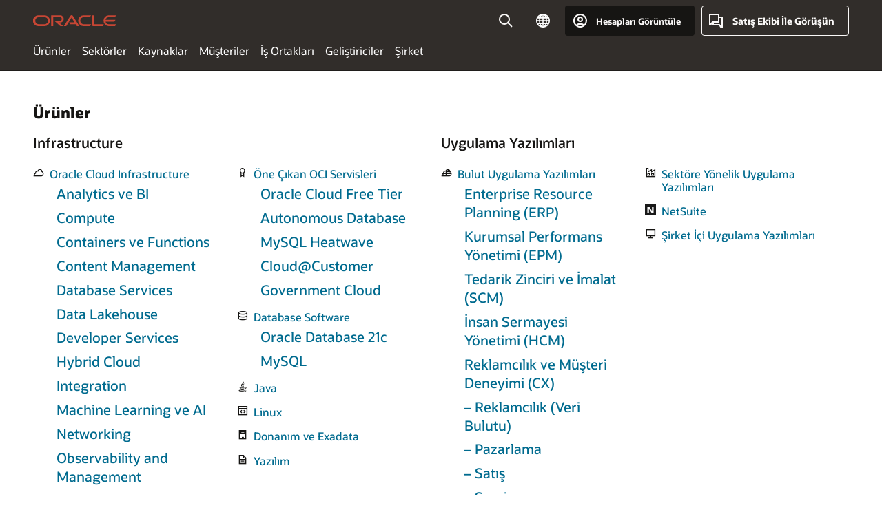

--- FILE ---
content_type: text/html; charset=UTF-8
request_url: https://www.oracle.com/tr/menu-content/universal.html
body_size: 21642
content:
<!DOCTYPE html>
<html lang="en-TR" class="no-js"><!-- start : Framework/Generic -->
<head>
<!-- Start Framework/Head -->
<title>Universal Global Navigation | Oracle Türkiye</title>
<meta name="Title" content="Universal Global Navigation | Oracle Türkiye">
<meta name="Description" content="">
<meta name="Keywords" content="Universal Global Navigation">
<!-- Container/Display Start -->
<!-- BEGIN: oWidget_C/_Raw-Text/Display -->
<link rel="dns-prefetch" href="https://dc.oracleinfinity.io" crossOrigin="anonymous" />
<link rel="dns-prefetch" href="https://oracle.112.2o7.net" crossOrigin="anonymous" />
<link rel="dns-prefetch" href="https://s.go-mpulse.net" crossOrigin="anonymous" />
<link rel="dns-prefetch" href="https://c.go-mpulse.net" crossOrigin="anonymous" />
<link rel="preconnect" href="https://tms.oracle.com/" crossOrigin="anonymous" />
<link rel="preconnect" href="https://tags.tiqcdn.com/" crossOrigin="anonymous" />
<link rel="preconnect" href="https://consent.trustarc.com" crossOrigin="anonymous" />
<link rel="preconnect" href="https://d.oracleinfinity.io" crossOrigin="anonymous" />
<link rel="preload" href="https://www.oracle.com/asset/web/fonts/oraclesansvf.woff2" as="font" crossOrigin="anonymous" type="font/woff2" />
<link rel="preload" href="https://www.oracle.com/asset/web/fonts/redwoodicons.woff2" as="font" crossorigin="anonymous" type="font/woff2">
<!-- END: oWidget_C/_Raw-Text/Display -->
<!-- Container/Display end -->
<!-- Container/Display Start -->
<!-- BEGIN: oWidget_C/_Raw-Text/Display -->
<!-- BEGIN CSS/JS -->
<style>
body{margin:0}
.f20w1 > section{opacity:0;filter:opacity(0%)}
.f20w1 > div{opacity:0;filter:opacity(0%)}
.f20w1 > nav{opacity:0;filter:opacity(0%)}
</style>
<script>
!function(){
var d=document.documentElement;d.className=d.className.replace(/no-js/,'js');
if(document.location.href.indexOf('betamode=') > -1) document.write('<script src="/asset/web/js/ocom-betamode.js"><\/script>');
}();
</script>
<link data-wscss href="/asset/web/css/redwood-base.css" rel="preload" as="style" onload="this.rel='stylesheet';" onerror="this.rel='stylesheet'">
<link data-wscss href="/asset/web/css/redwood-styles.css" rel="preload" as="style" onload="this.rel='stylesheet';" onerror="this.rel='stylesheet'">
<noscript>
<link href="/asset/web/css/redwood-base.css" rel="stylesheet">
<link href="/asset/web/css/redwood-styles.css" rel="stylesheet">
</noscript>
<link data-wsjs data-reqjq href="/asset/web/js/redwood-base.js" rel="preload" as="script">
<link data-wsjs data-reqjq href="/asset/web/js/redwood-lib.js" rel="preload" as="script">
<script data-wsjs src="/asset/web/js/jquery-min.js" async onload="$('head link[data-reqjq][rel=preload]').each(function(){var a = document.createElement('script');a.async=false;a.src=$(this).attr('href');this.parentNode.insertBefore(a, this);});$(function(){$('script[data-reqjq][data-src]').each(function(){this.async=true;this.src=$(this).data('src');});});"></script>
<!-- END CSS/JS -->
<!-- END: oWidget_C/_Raw-Text/Display -->
<!-- Container/Display end -->
<meta http-equiv="Content-Type" content="text/html; charset=utf-8">
<meta name="viewport" content="width=device-width, initial-scale=1">
<meta name="siteid" content="tr">
<meta name="countryid" content="TR">
<meta name="robots" content="noindex, nofollow">
<meta name="country" content="Turkiye">
<meta name="Language" content="en">
<meta name="Updated Date" content="2020-06-17T16:10:10Z">
<script type="text/javascript">
var pageData = pageData || {};
//page info
pageData.pageInfo = pageData.pageInfo || {};
pageData.pageInfo.language = "en";
pageData.pageInfo.country = "Turkiye";
pageData.pageInfo.pageTitle = "Universal Global Navigation";
pageData.pageInfo.description = "";
pageData.pageInfo.keywords = "Universal Global Navigation";
pageData.pageInfo.siteId = "tr";
pageData.pageInfo.countryId = "TR";
pageData.pageInfo.updatedDate = "2020-06-17T16:10:10Z";
</script>
<!-- start : ocom/common/global/components/seo-taxonomy-meta-data-->
<script type="text/javascript">
var pageData = pageData || {};
//taxonmy
pageData.taxonomy = pageData.taxonomy || {};
pageData.taxonomy.productServices = [];
pageData.taxonomy.industry = [];
pageData.taxonomy.region = [];
pageData.taxonomy.contentType = [];
pageData.taxonomy.buyersJourney = [];
pageData.taxonomy.revenue = [];
pageData.taxonomy.title = [];
pageData.taxonomy.audience = [];
pageData.taxonomy.persona = [];
</script>
<!-- end : ocom/common/global/components/seo-taxonomy-meta-data-->
<!-- start : ocom/common/global/components/social-media-meta-tags -->
<!-- end : ocom/common/global/components/social-media-meta-tags -->
<!-- start : ocom/common/global/components/seo-hreflang-meta-tags --><link rel="canonical" href="https://www.oracle.com/tr/menu-content/universal.html" />
<link rel="alternate" hreflang="pt-BR" href="https://www.oracle.com/br/menu-content/universal.html" />
<link rel="alternate" hreflang="zh-CN" href="https://www.oracle.com/cn/menu-content/universal.html" />
<link rel="alternate" hreflang="de-DE" href="https://www.oracle.com/de/menu-content/universal.html" />
<link rel="alternate" hreflang="fr-FR" href="https://www.oracle.com/fr/menu-content/universal.html" />
<link rel="alternate" hreflang="en-IN" href="https://www.oracle.com/in/menu-content/universal.html" />
<link rel="alternate" hreflang="ja-JP" href="https://www.oracle.com/jp/menu-content/universal.html" />
<link rel="alternate" hreflang="en-GB" href="https://www.oracle.com/uk/menu-content/universal.html" />
<link rel="alternate" hreflang="en-AE" href="https://www.oracle.com/ae/menu-content/universal.html" />
<link rel="alternate" hreflang="ar-AE" href="https://www.oracle.com/ae-ar/menu-content/universal.html" />
<link rel="alternate" hreflang="es-AR" href="https://www.oracle.com/latam/menu-content/universal.html"/>
<link rel="alternate" hreflang="en-AU" href="https://www.oracle.com/au/menu-content/universal.html" />
<link rel="alternate" hreflang="en-CA" href="https://www.oracle.com/ca-en/menu-content/universal.html" />
<link rel="alternate" hreflang="fr-CA" href="https://www.oracle.com/ca-fr/menu-content/universal.html" />
<link rel="alternate" hreflang="de-CH" href="https://www.oracle.com/de/menu-content/universal.html"/>
<link rel="alternate" hreflang="fr-CH" href="https://www.oracle.com/fr/menu-content/universal.html"/>
<link rel="alternate" hreflang="es-CL" href="https://www.oracle.com/latam/menu-content/universal.html"/>
<link rel="alternate" hreflang="es-CO" href="https://www.oracle.com/latam/menu-content/universal.html"/>
<link rel="alternate" hreflang="es-ES" href="https://www.oracle.com/es/menu-content/universal.html" />
<link rel="alternate" hreflang="en-HK" href="https://www.oracle.com/apac/menu-content/universal.html"/>
<link rel="alternate" hreflang="it-IT" href="https://www.oracle.com/it/menu-content/universal.html" />
<link rel="alternate" hreflang="ko-KR" href="https://www.oracle.com/kr/menu-content/universal.html" />
<link rel="alternate" hreflang="es-MX" href="https://www.oracle.com/latam/menu-content/universal.html"/>
<link rel="alternate" hreflang="nl-NL" href="https://www.oracle.com/nl/menu-content/universal.html" />
<link rel="alternate" hreflang="en-SA" href="https://www.oracle.com/sa/menu-content/universal.html" />
<link rel="alternate" hreflang="ar-SA" href="https://www.oracle.com/sa-ar/menu-content/universal.html" />
<link rel="alternate" hreflang="en-SG" href="https://www.oracle.com/asean/menu-content/universal.html"/>
<link rel="alternate" hreflang="zh-TW" href="https://www.oracle.com/tw/menu-content/universal.html" />
<link rel="alternate" hreflang="cs-CZ" href="https://www.oracle.com/europe/menu-content/universal.html"/>
<link rel="alternate" hreflang="en-ID" href="https://www.oracle.com/asean/menu-content/universal.html"/>
<link rel="alternate" hreflang="en-IE" href="https://www.oracle.com/europe/menu-content/universal.html"/>
<link rel="alternate" hreflang="he-IL" href="https://www.oracle.com/il/menu-content/universal.html" />
<link rel="alternate" hreflang="en-IL" href="https://www.oracle.com/il-en/menu-content/universal.html" />
<link rel="alternate" hreflang="en-MY" href="https://www.oracle.com/asean/menu-content/universal.html"/>
<link rel="alternate" hreflang="es-PE" href="https://www.oracle.com/latam/menu-content/universal.html"/>
<link rel="alternate" hreflang="en-PH" href="https://www.oracle.com/asean/menu-content/universal.html"/>
<link rel="alternate" hreflang="pl-PL" href="https://www.oracle.com/pl/menu-content/universal.html" />
<link rel="alternate" hreflang="pt-PT" href="https://www.oracle.com/europe/menu-content/universal.html"/>
<link rel="alternate" hreflang="ro-RO" href="https://www.oracle.com/europe/menu-content/universal.html"/>
<link rel="alternate" hreflang="sv-SE" href="https://www.oracle.com/se/menu-content/universal.html" />
<link rel="alternate" hreflang="tr-TR" href="https://www.oracle.com/tr/menu-content/universal.html" />
<link rel="alternate" hreflang="en-ZA" href="https://www.oracle.com/africa/menu-content/universal.html"/>
<link rel="alternate" hreflang="de-AT" href="https://www.oracle.com/de/menu-content/universal.html"/>
<link rel="alternate" hreflang="en-BA" href="https://www.oracle.com/europe/menu-content/universal.html"/>
<link rel="alternate" hreflang="en-BD" href="https://www.oracle.com/apac/menu-content/universal.html"/>
<link rel="alternate" hreflang="en-BE" href="https://www.oracle.com/europe/menu-content/universal.html"/>
<link rel="alternate" hreflang="bg-BG" href="https://www.oracle.com/europe/menu-content/universal.html"/>
<link rel="alternate" hreflang="en-BH" href="https://www.oracle.com/middleeast/menu-content/universal.html"/>
<link rel="alternate" hreflang="ar-BH" href="https://www.oracle.com/middleeast-ar/menu-content/universal.html"/>
<link rel="alternate" hreflang="en-BZ" href="https://www.oracle.com/bz/menu-content/universal.html" />
<link rel="alternate" hreflang="es-CR" href="https://www.oracle.com/latam/menu-content/universal.html"/>
<link rel="alternate" hreflang="en-CY" href="https://www.oracle.com/europe/menu-content/universal.html"/>
<link rel="alternate" hreflang="da-DK" href="https://www.oracle.com/europe/menu-content/universal.html"/>
<link rel="alternate" hreflang="fr-DZ" href="https://www.oracle.com/africa-fr/menu-content/universal.html"/>
<link rel="alternate" hreflang="en-EE" href="https://www.oracle.com/europe/menu-content/universal.html"/>
<link rel="alternate" hreflang="en-EG" href="https://www.oracle.com/middleeast/menu-content/universal.html"/>
<link rel="alternate" hreflang="ar-EG" href="https://www.oracle.com/middleeast-ar/menu-content/universal.html"/>
<link rel="alternate" hreflang="fi-FI" href="https://www.oracle.com/europe/menu-content/universal.html"/>
<link rel="alternate" hreflang="en-GH" href="https://www.oracle.com/africa/menu-content/universal.html"/>
<link rel="alternate" hreflang="el-GR" href="https://www.oracle.com/europe/menu-content/universal.html"/>
<link rel="alternate" hreflang="hr-HR" href="https://www.oracle.com/europe/menu-content/universal.html"/>
<link rel="alternate" hreflang="hu-HU" href="https://www.oracle.com/europe/menu-content/universal.html"/>
<link rel="alternate" hreflang="en-JO" href="https://www.oracle.com/middleeast/menu-content/universal.html"/>
<link rel="alternate" hreflang="ar-JO" href="https://www.oracle.com/middleeast-ar/menu-content/universal.html"/>
<link rel="alternate" hreflang="en-KE" href="https://www.oracle.com/africa/menu-content/universal.html"/>
<link rel="alternate" hreflang="en-KW" href="https://www.oracle.com/middleeast/menu-content/universal.html"/>
<link rel="alternate" hreflang="ar-KW" href="https://www.oracle.com/middleeast-ar/menu-content/universal.html"/>
<link rel="alternate" hreflang="en-LK" href="https://www.oracle.com/apac/menu-content/universal.html"/>
<link rel="alternate" hreflang="en-LU" href="https://www.oracle.com/europe/menu-content/universal.html"/>
<link rel="alternate" hreflang="lv-LV" href="https://www.oracle.com/europe/menu-content/universal.html"/>
<link rel="alternate" hreflang="fr-MA" href="https://www.oracle.com/africa-fr/menu-content/universal.html"/>
<link rel="alternate" hreflang="en-NG" href="https://www.oracle.com/africa/menu-content/universal.html"/>
<link rel="alternate" hreflang="no-NO" href="https://www.oracle.com/europe/menu-content/universal.html"/>
<link rel="alternate" hreflang="en-NZ" href="https://www.oracle.com/nz/menu-content/universal.html" />
<link rel="alternate" hreflang="en-QA" href="https://www.oracle.com/middleeast/menu-content/universal.html"/>
<link rel="alternate" hreflang="ar-QA" href="https://www.oracle.com/middleeast-ar/menu-content/universal.html"/>
<link rel="alternate" hreflang="sr-RS" href="https://www.oracle.com/europe/menu-content/universal.html"/>
<link rel="alternate" hreflang="sl-SI" href="https://www.oracle.com/europe/menu-content/universal.html"/>
<link rel="alternate" hreflang="sk-SK" href="https://www.oracle.com/europe/menu-content/universal.html"/>
<link rel="alternate" hreflang="fr-SN" href="https://www.oracle.com/africa-fr/menu-content/universal.html"/>
<link rel="alternate" hreflang="en-TH" href="https://www.oracle.com/asean/menu-content/universal.html"/>
<link rel="alternate" hreflang="uk-UA" href="https://www.oracle.com/ua/menu-content/universal.html" />
<link rel="alternate" hreflang="es-UY" href="https://www.oracle.com/latam/menu-content/universal.html"/>
<link rel="alternate" hreflang="en-VN" href="https://www.oracle.com/asean/menu-content/universal.html"/>
<link rel="alternate" hreflang="lt-LT" href="https://www.oracle.com/lt/menu-content/universal.html" />
<meta name="altpages" content="br,cn,de,fr,in,jp,uk,ae,ae-ar,ar,au,ca-en,ca-fr,ch-de,ch-fr,cl,co,es,hk,it,kr,mx,nl,sa,sa-ar,sg,tw,cz,id,ie,il,il-en,my,pe,ph,pl,pt,ro,se,tr,za,at,ba,bd,be,bg,bh,bh-ar,bz,cr,cy,dk,dz,ee,eg,eg-ar,fi,gh,gr,hr,hu,jo,jo-ar,ke,kw,kw-ar,lk,lu,lv,ma,ng,no,nz,qa,qa-ar,rs,si,sk,sn,th,ua,uy,vn,lt">
<script type="text/javascript">
var pageData = pageData || {};
//page info
pageData.pageInfo = pageData.pageInfo || {};
pageData.pageInfo.altPages = "br,cn,de,fr,in,jp,uk,ae,ae-ar,ar,au,ca-en,ca-fr,ch-de,ch-fr,cl,co,es,hk,it,kr,mx,nl,sa,sa-ar,sg,tw,cz,id,ie,il,il-en,my,pe,ph,pl,pt,ro,se,tr,za,at,ba,bd,be,bg,bh,bh-ar,bz,cr,cy,dk,dz,ee,eg,eg-ar,fi,gh,gr,hr,hu,jo,jo-ar,ke,kw,kw-ar,lk,lu,lv,ma,ng,no,nz,qa,qa-ar,rs,si,sk,sn,th,ua,uy,vn,lt";
</script>
<!-- end : ocom/common/global/components/seo-hreflang-meta-tags -->
<!-- Container/Display Start -->
<!-- BEGIN: oWidget_C/_Raw-Text/Display -->
<!-- www-us HeadAdminContainer -->
<link rel="icon" href="https://www.oracle.com/asset/web/favicons/favicon-32.png" sizes="32x32">
<link rel="icon" href="https://www.oracle.com/asset/web/favicons/favicon-128.png" sizes="128x128">
<link rel="icon" href="https://www.oracle.com/asset/web/favicons/favicon-192.png" sizes="192x192">
<link rel="apple-touch-icon" href="https://www.oracle.com/asset/web/favicons/favicon-120.png" sizes="120x120">
<link rel="apple-touch-icon" href="https://www.oracle.com/asset/web/favicons/favicon-152.png" sizes="152x152">
<link rel="apple-touch-icon" href="https://www.oracle.com/asset/web/favicons/favicon-180.png" sizes="180x180">
<meta name="msapplication-TileColor" content="#fcfbfa"/>
<meta name="msapplication-square70x70logo" content="favicon-128.png"/>
<meta name="msapplication-square150x150logo" content="favicon-270.png"/>
<meta name="msapplication-TileImage" content="favicon-270.png"/>
<meta name="msapplication-config" content="none"/>
<meta name="referrer" content="no-referrer-when-downgrade"/>
<style>
#oReactiveChatContainer1 { display:none;}
</style>
<!--Tealium embed code Start -->
<script src="https://tms.oracle.com/main/prod/utag.sync.js"></script>
<!-- Loading script asynchronously -->
<script type="text/javascript">
(function(a,b,c,d){
if(location.href.indexOf("tealium=dev") == -1) {
a='https://tms.oracle.com/main/prod/utag.js';
} else {
a='https://tms.oracle.com/main/dev/utag.js';
}
b=document;c='script';d=b.createElement(c);d.src=a;d.type='text/java'+c;d.async=true;
a=b.getElementsByTagName(c)[0];a.parentNode.insertBefore(d,a);
})();
</script>
<!--Tealium embed code End-->
<!-- END: oWidget_C/_Raw-Text/Display -->
<!-- Container/Display end -->
<!-- End Framework/Head -->

<script>(window.BOOMR_mq=window.BOOMR_mq||[]).push(["addVar",{"rua.upush":"false","rua.cpush":"false","rua.upre":"false","rua.cpre":"false","rua.uprl":"false","rua.cprl":"false","rua.cprf":"false","rua.trans":"SJ-5403ee65-b2a6-4ded-9ea1-cebf6f77a53a","rua.cook":"false","rua.ims":"false","rua.ufprl":"false","rua.cfprl":"true","rua.isuxp":"false","rua.texp":"norulematch","rua.ceh":"false","rua.ueh":"false","rua.ieh.st":"0"}]);</script>
                              <script>!function(e){var n="https://s.go-mpulse.net/boomerang/";if("False"=="True")e.BOOMR_config=e.BOOMR_config||{},e.BOOMR_config.PageParams=e.BOOMR_config.PageParams||{},e.BOOMR_config.PageParams.pci=!0,n="https://s2.go-mpulse.net/boomerang/";if(window.BOOMR_API_key="DXNLE-YBWWY-AR74T-WMD99-77VRA",function(){function e(){if(!o){var e=document.createElement("script");e.id="boomr-scr-as",e.src=window.BOOMR.url,e.async=!0,i.parentNode.appendChild(e),o=!0}}function t(e){o=!0;var n,t,a,r,d=document,O=window;if(window.BOOMR.snippetMethod=e?"if":"i",t=function(e,n){var t=d.createElement("script");t.id=n||"boomr-if-as",t.src=window.BOOMR.url,BOOMR_lstart=(new Date).getTime(),e=e||d.body,e.appendChild(t)},!window.addEventListener&&window.attachEvent&&navigator.userAgent.match(/MSIE [67]\./))return window.BOOMR.snippetMethod="s",void t(i.parentNode,"boomr-async");a=document.createElement("IFRAME"),a.src="about:blank",a.title="",a.role="presentation",a.loading="eager",r=(a.frameElement||a).style,r.width=0,r.height=0,r.border=0,r.display="none",i.parentNode.appendChild(a);try{O=a.contentWindow,d=O.document.open()}catch(_){n=document.domain,a.src="javascript:var d=document.open();d.domain='"+n+"';void(0);",O=a.contentWindow,d=O.document.open()}if(n)d._boomrl=function(){this.domain=n,t()},d.write("<bo"+"dy onload='document._boomrl();'>");else if(O._boomrl=function(){t()},O.addEventListener)O.addEventListener("load",O._boomrl,!1);else if(O.attachEvent)O.attachEvent("onload",O._boomrl);d.close()}function a(e){window.BOOMR_onload=e&&e.timeStamp||(new Date).getTime()}if(!window.BOOMR||!window.BOOMR.version&&!window.BOOMR.snippetExecuted){window.BOOMR=window.BOOMR||{},window.BOOMR.snippetStart=(new Date).getTime(),window.BOOMR.snippetExecuted=!0,window.BOOMR.snippetVersion=12,window.BOOMR.url=n+"DXNLE-YBWWY-AR74T-WMD99-77VRA";var i=document.currentScript||document.getElementsByTagName("script")[0],o=!1,r=document.createElement("link");if(r.relList&&"function"==typeof r.relList.supports&&r.relList.supports("preload")&&"as"in r)window.BOOMR.snippetMethod="p",r.href=window.BOOMR.url,r.rel="preload",r.as="script",r.addEventListener("load",e),r.addEventListener("error",function(){t(!0)}),setTimeout(function(){if(!o)t(!0)},3e3),BOOMR_lstart=(new Date).getTime(),i.parentNode.appendChild(r);else t(!1);if(window.addEventListener)window.addEventListener("load",a,!1);else if(window.attachEvent)window.attachEvent("onload",a)}}(),"".length>0)if(e&&"performance"in e&&e.performance&&"function"==typeof e.performance.setResourceTimingBufferSize)e.performance.setResourceTimingBufferSize();!function(){if(BOOMR=e.BOOMR||{},BOOMR.plugins=BOOMR.plugins||{},!BOOMR.plugins.AK){var n="true"=="true"?1:0,t="",a="aokqisqxgyvem2mbhiga-f-7a2d76e38-clientnsv4-s.akamaihd.net",i="false"=="true"?2:1,o={"ak.v":"39","ak.cp":"82485","ak.ai":parseInt("604074",10),"ak.ol":"0","ak.cr":9,"ak.ipv":4,"ak.proto":"h2","ak.rid":"c4c4011","ak.r":47369,"ak.a2":n,"ak.m":"dscx","ak.n":"essl","ak.bpcip":"3.149.4.0","ak.cport":39206,"ak.gh":"23.208.24.103","ak.quicv":"","ak.tlsv":"tls1.3","ak.0rtt":"","ak.0rtt.ed":"","ak.csrc":"-","ak.acc":"","ak.t":"1770076684","ak.ak":"hOBiQwZUYzCg5VSAfCLimQ==/ESKdLxTeUpinjnC8I6NtyrWMG54UOeWMGR5Gc4wdgo/c4/RWDeaLDCcl4kKntG74YYFV4e3jdIOllFc/EPZ06zI4+j4T9Dvx3IrkQ8B4A5mN4Lv4w3tSZEAp6xqqH5QeQqa5YhDoh/R8va/GNVDi+6CIxV0E9Gzn3FNXo9h079XNoOuZL+St6yjUH0L7Bg02QT0v7RtGK5Wh0Tk4BEW7oC3Z160rx1iA3y2pAMGjdANC2llVRMtaMMtmXHbJS8Ni6nuy2HbO5Q54nCKaDGNmLwJ6Ph3UWycoVblh0VRiks9S/FF+LHz961zsQlNfP2B0PQje4O55hAzS+qlS84vyFgQZFtGWfOJNedZUoeMfHA7jCiCDEsRfN4bKCLgfkVPg6LU/3i/MAyVE3BvavEbtIEAZXF5Vfo1u7N4VJVuz2U=","ak.pv":"517","ak.dpoabenc":"","ak.tf":i};if(""!==t)o["ak.ruds"]=t;var r={i:!1,av:function(n){var t="http.initiator";if(n&&(!n[t]||"spa_hard"===n[t]))o["ak.feo"]=void 0!==e.aFeoApplied?1:0,BOOMR.addVar(o)},rv:function(){var e=["ak.bpcip","ak.cport","ak.cr","ak.csrc","ak.gh","ak.ipv","ak.m","ak.n","ak.ol","ak.proto","ak.quicv","ak.tlsv","ak.0rtt","ak.0rtt.ed","ak.r","ak.acc","ak.t","ak.tf"];BOOMR.removeVar(e)}};BOOMR.plugins.AK={akVars:o,akDNSPreFetchDomain:a,init:function(){if(!r.i){var e=BOOMR.subscribe;e("before_beacon",r.av,null,null),e("onbeacon",r.rv,null,null),r.i=!0}return this},is_complete:function(){return!0}}}}()}(window);</script></head>
<body class="f20 f20v0">
<!-- Container/Display Start -->
<!-- BEGIN: oWidget_C/_Raw-Text/Display -->
<!-- www-us StartBodyAdminContainer -->
<!-- END: oWidget_C/_Raw-Text/Display -->
<!-- Container/Display end -->
<div class="f20w1">
<!-- Dispatcher:null -->
<!-- BEGIN: oWidget_C/_Raw-Text/Display -->
<!-- U30v3 -->
<style>
#u30{opacity:1 !important;filter:opacity(100%) !important;position:sticky;top:0}
.u30v3{background:#3a3632;height:50px;overflow:hidden;border-top:5px solid #3a3632;border-bottom:5px solid #3a3632}
#u30nav,#u30tools{visibility:hidden}
.u30v3 #u30logo {width:121px;height: 44px;display: inline-flex;justify-content: flex-start;}
#u30:not(.u30mobile) .u30-oicn-mobile,#u30.u30mobile .u30-oicn{display:none}
#u30logo svg{height:auto;align-self:center}
.u30brand{height:50px;display:flex;flex-direction:column;justify-content:center;align-items:flex-start;max-width:1344px;padding:0 48px;margin:0 auto}
.u30brandw1{display:flex;flex-direction:row;color:#fff;text-decoration:none;align-items:center}
@media (max-width:1024px){.u30brand{padding:0 24px}}
#u30skip2,#u30skip2content{transform:translateY(-100%);position:fixed}
.rtl #u30{direction:rtl}
</style>
<section id="u30" class="u30 u30v3 pause searchv2" data-trackas="header">
<div id="u30skip2" aria-expanded="false" tabindex="-1">
<ul>
<li><a id="u30acc" href="/tr/corporate/accessibility/">Erişilebilirlik politikamızı görüntülemek için tıklayın</a></li>
<li><a id="u30skip2c" href="#maincontent">İçeriğe atla</a></li>
</ul>
</div>
<div class="u30w1 cwidth" id="u30w1">
<div id="u30brand" class="u30brand">
<div class="u30brandw1">
<a id="u30btitle" href="/tr/index.html" data-lbl="logo" aria-label="Home">
<div id="u30logo">
<svg class="u30-oicn-mobile" xmlns="http://www.w3.org/2000/svg" width="32" height="21" viewBox="0 0 32 21"><path fill="#C74634" d="M9.9,20.1c-5.5,0-9.9-4.4-9.9-9.9c0-5.5,4.4-9.9,9.9-9.9h11.6c5.5,0,9.9,4.4,9.9,9.9c0,5.5-4.4,9.9-9.9,9.9H9.9 M21.2,16.6c3.6,0,6.4-2.9,6.4-6.4c0-3.6-2.9-6.4-6.4-6.4h-11c-3.6,0-6.4,2.9-6.4,6.4s2.9,6.4,6.4,6.4H21.2"/></svg>
<svg class="u30-oicn" xmlns="http://www.w3.org/2000/svg"  width="231" height="30" viewBox="0 0 231 30" preserveAspectRatio="xMinYMid"><path fill="#C74634" d="M99.61,19.52h15.24l-8.05-13L92,30H85.27l18-28.17a4.29,4.29,0,0,1,7-.05L128.32,30h-6.73l-3.17-5.25H103l-3.36-5.23m69.93,5.23V0.28h-5.72V27.16a2.76,2.76,0,0,0,.85,2,2.89,2.89,0,0,0,2.08.87h26l3.39-5.25H169.54M75,20.38A10,10,0,0,0,75,.28H50V30h5.71V5.54H74.65a4.81,4.81,0,0,1,0,9.62H58.54L75.6,30h8.29L72.43,20.38H75M14.88,30H32.15a14.86,14.86,0,0,0,0-29.71H14.88a14.86,14.86,0,1,0,0,29.71m16.88-5.23H15.26a9.62,9.62,0,0,1,0-19.23h16.5a9.62,9.62,0,1,1,0,19.23M140.25,30h17.63l3.34-5.23H140.64a9.62,9.62,0,1,1,0-19.23h16.75l3.38-5.25H140.25a14.86,14.86,0,1,0,0,29.71m69.87-5.23a9.62,9.62,0,0,1-9.26-7h24.42l3.36-5.24H200.86a9.61,9.61,0,0,1,9.26-7h16.76l3.35-5.25h-20.5a14.86,14.86,0,0,0,0,29.71h17.63l3.35-5.23h-20.6" transform="translate(-0.02 0)" /></svg>
</div>
</a>
</div>
</div>
<div id="u30nav" class="u30nav" data-closetxt="Menüyü Kapat" data-trackas="menu">
<nav id="u30navw1" aria-label="Ana">
<button data-lbl="products" data-navtarget="products" aria-controls="products" aria-expanded="false" class="u30navitem">Ürünler</button>
<button data-lbl="industries" data-navtarget="industries" aria-controls="industries" aria-expanded="false" class="u30navitem">Sektörler</button>
<button data-lbl="resources" data-navtarget="resources" aria-controls="resources" aria-expanded="false" class="u30navitem">Kaynaklar</button>
<button data-lbl="customers" data-navtarget="customers" aria-controls="customers" aria-expanded="false" class="u30navitem">Müşteriler</button>
<button data-lbl="partners" data-navtarget="partners" aria-controls="partners" aria-expanded="false" class="u30navitem">İş Ortakları</button>
<button data-lbl="developers" data-navtarget="developers" aria-controls="developers" aria-expanded="false" class="u30navitem">Geliştiriciler</button>
<button data-lbl="company" data-navtarget="company" aria-controls="company" aria-expanded="false" class="u30navitem">Şirket</button>
</nav>
</div>
<div id="u30tools" class="u30tools">
<div id="u30search">
<div id="u30searchw1">
<div id="u30searchw2">
<form name="u30searchForm" id="u30searchForm" data-contentpaths="/content/Web/Shared/Auto-Suggest Panel Event" method="get" action="https://search.oracle.com/tr/results">
<div class="u30s1">
<button id="u30closesearch" aria-label="Aramayı Kapat" type="button">
<span>Aramayı Kapat</span>
<svg width="9" height="14" viewBox="0 0 9 14" fill="none" xmlns="http://www.w3.org/2000/svg"><path d="M8 13L2 7L8 1" stroke="#161513" stroke-width="2"/></svg>
</button>
<span class="u30input">
<div class="u30inputw1">
<input id="u30input" name="q" value="" type="text" placeholder="Ara" autocomplete="off" aria-autocomplete="both" aria-label="Oracle.com'da Ara" role="combobox" aria-expanded="false" aria-haspopup="listbox" aria-controls="u30searchw3">
</div>
<input type="hidden" name="size" value="10">
<input type="hidden" name="page" value="1">
<input type="hidden" name="tab" value="all">
<span id="u30searchw3title" class="u30visually-hidden">Oracle.com'da Ara</span>
<div id="u30searchw3" data-pagestitle="ÖNERİLEN BAĞLANTILAR" data-autosuggesttitle="ÖNERİLEN ARAMALAR" data-allresultstxt="Tüm sonuçlar:" data-allsearchpath="https://search.oracle.com/tr/results?q=u30searchterm&size=10&page=1&tab=all" role="listbox" aria-labelledby="u30searchw3title">
<ul id="u30quicklinks" class="autocomplete-items" role="group" aria-labelledby="u30quicklinks-title">
<li role="presentation" class="u30auto-title" id="u30quicklinks-title">HIZLI BAĞLANTILAR</li>
<li role="option"><a href="/tr/cloud/" data-lbl="quick-links:oci">Oracle Cloud Infrastructure</a></li>
<li role="option"><a href="/tr/applications/" data-lbl="quick-links:applications">Oracle Fusion Cloud Applications</a></li>
<li role="option"><a href="/tr/database/technologies/" data-lbl="quick-links:database">Oracle Database</a></li>
<li role="option"><a href="/tr/java/technologies/downloads/" data-lbl="quick-links:download-java">Java İndirin</a></li>
<li role="option"><a href="/tr/careers/" data-lbl="quick-links:careers">Oracle'da Kariyer</a></li>
</ul>
</div>
<span class="u30submit">
<input class="u30searchbttn" type="submit" value="Aramayı Gönder">
</span>
<button id="u30clear" type="reset" aria-label="Clear Search">
<svg width="20" height="20" viewBox="0 0 20 20" aria-hidden="true" fill="none" xmlns="http://www.w3.org/2000/svg"><path d="M7 7L13 13M7 13L13 7M19 10C19 14.9706 14.9706 19 10 19C5.02944 19 1 14.9706 1 10C1 5.02944 5.02944 1 10 1C14.9706 1 19 5.02944 19 10Z" stroke="#161513" stroke-width="2"/></svg>
</button>
</span>
</div>
</form>
<div id="u30announce" data-alerttxt="öneriler bulundu gezinmek için yukarı ve aşağı okları kullanın" class="u30visually-hidden" aria-live="polite"></div>
</div>
</div>
<button class="u30searchBtn" id="u30searchBtn" type="button" aria-label="Arama Alanını Aç" aria-expanded="false">
<span>Ara</span>
<svg xmlns="http://www.w3.org/2000/svg" viewBox="0 0 24 24" width="24" height="24"><path d="M15,15l6,6M17,10a7,7,0,1,1-7-7A7,7,0,0,1,17,10Z"/></svg>
</button>
</div>
<!-- ACS -->
<span id="ac-flag">
<a class="flag-focus" href="/tr/countries-list.html#countries" data-ajax="true" rel="lightbox" role="button">
<span class="sr-only">Country</span>
<img class="flag-image" src="" alt=""/>
<svg class="default-globe" alt="Country" width="20" height="20" viewBox="0 0 20 20" fill="none" xmlns="http://www.w3.org/2000/svg" xmlns:xlink="http://www.w3.org/1999/xlink">
<rect width="20" height="20" fill="url(#pattern0)"/>
<defs>
<pattern id="pattern0" patternContentUnits="objectBoundingBox" width="1" height="1">
<use xlink:href="#image0_1_1830" transform="translate(-0.166667 -0.166667) scale(0.0138889)"/>
</pattern>
<image alt="" id="image0_1_1830" width="96" height="96" xlink:href="[data-uri]"/>
</defs>
</svg>
</a>
</span>
<!-- ACS -->
<div id="u30-profile" class="u30-profile">
<button id="u30-flyout" data-lbl="sign-in-account" aria-expanded="false">
<svg xmlns="http://www.w3.org/2000/svg" viewBox="0 0 24 24" width="24" height="24"><path d="M17,19.51A3,3,0,0,0,14,17H10a3,3,0,0,0-3,2.51m9.92,0a9,9,0,1,0-9.92,0m9.92,0a9,9,0,0,1-9.92,0M15,10a3,3,0,1,1-3-3A3,3,0,0,1,15,10Z"/></svg>
<span class="acttxt">Hesapları Görüntüle</span>
</button>
<div id="u30-profilew1">
<button id="u30actbck" aria-label="Hesap açılır arayüzünü kapat"><span class="u30actbcktxt">Geri</span></button>
<div class="u30-profilew2">
<span class="u30acttitle">Bulut Hesabı</span>
<a href="/tr/cloud/sign-in.html" class="u30darkcta u30cloudbg" data-lbl="sign-in-to-cloud">Bulutta Oturum Aç</a>
<a href="/tr/cloud/free/" class="u30lightcta" data-lbl="try-free-cloud-trial">Ücretsiz Cloud Tier için Kaydolun</a>
</div>
<span class="u30acttitle">Oracle Hesabı</span>
<ul class="u30l-out">
<li><a href="https://www.oracle.com/webapps/redirect/signon?nexturl=" data-lbl="profile:sign-in-account" class="u30darkcta">Oturum Aç</a></li>
<li><a href="https://profile.oracle.com/myprofile/account/create-account.jspx" data-lbl="profile:create-account" class="u30lightcta">Hesap Oluştur</a></li>
</ul>
<ul class="u30l-in">
<li><a href="/tr/corporate/contact/help.html" data-lbl="help">Yardım</a></li>
<li><a href="javascript:sso_sign_out();" id="u30pfile-sout" data-lbl="signout">Oturumu Kapat</a></li>
</ul>
</div>
</div>
<div class="u30-contact">
<a href="/tr/corporate/contact/" data-lbl="contact-us" title="Satış Ekibi İle Görüşün"><span>Satış Ekibi İle Görüşün</span></a>
</div>
<a href="/tr/global-menu-v2/" id="u30ham" role="button" aria-expanded="false" aria-haspopup="true" aria-controls="u30navw1">
<svg xmlns="http://www.w3.org/2000/svg" width="24" height="24" viewBox="0 0 24 24">
<title>Menü</title>
<path d="M16,4 L2,4" class="p1"></path>
<path d="M2,12 L22,12" class="p2"></path>
<path d="M2,20 L16,20" class="p3"></path>
<path d="M0,12 L24,12" class="p4"></path>
<path d="M0,12 L24,12" class="p5"></path>
</svg>
<span>Menü</span>
</a>
</div>
</div>
<script>
var u30min = [722,352,0,0];
var u30brsz = new ResizeObserver(u30 => {
document.getElementById("u30").classList.remove("u30mobile","u30tablet","u30notitle");
let u30b = document.getElementById("u30brand").offsetWidth,
u30t = document.getElementById("u30tools").offsetWidth ;
u30v = document.getElementById("u30navw1");
u30w = document.getElementById("u30w1").offsetWidth - 48;
if((u30b + u30t) > u30min[0]){
u30min[2] = ((u30b + u30t) > 974) ? u30b + u30t + 96 : u30b + u30t + 48;
}else{
u30min[2] = u30min[0];
}
u30min[3] = ((u30b + 112) > u30min[1]) ? u30min[3] = u30b + 112 : u30min[3] = u30min[1];
u30v.classList.add("u30navchk");
u30min[2] = (u30v.lastElementChild.getBoundingClientRect().right > u30min[2]) ? Math.ceil(u30v.lastElementChild.getBoundingClientRect().right) : u30min[2];
u30v.classList.remove("u30navchk");
if(u30w <= u30min[3]){
document.getElementById("u30").classList.add("u30notitle");
}
if(u30w <= u30min[2]){
document.getElementById("u30").classList.add("u30mobile");
}
});
var u30wrsz = new ResizeObserver(u30 => {
let u30n = document.getElementById("u30navw1").getBoundingClientRect().height,
u30h = u30[0].contentRect.height;
let u30c = document.getElementById("u30").classList,
u30w = document.getElementById("u30w1").offsetWidth - 48,
u30m = "u30mobile",
u30t = "u30tablet";
if(u30c.contains("navexpand") && u30c.contains(u30m) && u30w > u30min[2]){
if(!document.querySelector("button.u30navitem.active")){
document.getElementById("u30ham").click();
}
u30c.remove(u30m);
if(document.getElementById("u30").getBoundingClientRect().height > 80){
u30c.add(u30t);
}else{
u30c.remove(u30t);
}
}else if(u30w <= u30min[2]){
if(getComputedStyle(document.getElementById("u30tools")).visibility != "hidden"){
u30c.add(u30m);
u30c.remove(u30t);
}
}else if(u30n < 30 && u30h > 80){
u30c.add(u30t);
u30c.remove(u30m);
}else if(u30n > 30){
u30c.add(u30m);
u30c.remove(u30t);
}else if(u30n < 30 && u30h <= 80){
u30c.remove(u30m);
if(document.getElementById("u30").getBoundingClientRect().height > 80){
u30c.add(u30t);
}else{
u30c.remove(u30t);
}
}
});
u30brsz.observe(document.getElementById("u30btitle"));
u30wrsz.observe(document.getElementById("u30"));
</script>
</section>
<!-- /U30v3 -->
<!-- END: oWidget_C/_Raw-Text/Display -->
<!-- Dispatcher:null -->
<!-- BEGIN: oWidget_C/_Raw-Text/Display -->
<!-- U28v3 -->
<div class="u28v3 u28smap cpad">
<div class="cwidth">
<!-- END: oWidget_C/_Raw-Text/Display -->
<!-- Dispatcher:null -->
<!-- BEGIN: oWidget_C/_Raw-Text/Display -->
<!-- U28v2 -->
<div class="u28nav-r2">
<!--Products-->
<h2 class="rw-ptitle">Ürünler</h2>
<div class="u28navw2 u28twoclm u28clm" data-type="products">
<div class="u28twoclm u28clm u28clmdiv">
<div class="u28t1">
<h2>Infrastructure</h2>
</div>
<div>
<ul>
<li>
<h3 class="icn-cloud"><a href="/tr/cloud/" data-lbl="o-products-menu-infra/oci-cloud">Oracle Cloud Infrastructure</a></h3>
<ul>
<li><a href="/tr/business-analytics/" data-lbl="o-products-menu-infra/oci-bus-analyt">Analytics ve BI</a></li>
<li><a href="/tr/cloud/compute/" data-lbl="o-products-menu-infra/oci-cloud-compute">Compute</a></li>
<li><a href="/tr/cloud-native/" data-lbl="o-products-menu-infra/oci-containers-functions">Containers ve Functions</a></li>
<li><a href="/tr/content-experience/management/" data-lbl="o-products-menu-infra/oci-mktg-cloud-prods-cont-exp">Content Management</a></li>
<li><a href="/tr/database/" data-lbl="o-products-menu-infra/oci-db-services">Database Services</a></li>
<li><a href="/tr/data-lakehouse/" data-lbl="o-products-menu-infra/oci-data-lakehouse">Data Lakehouse</a></li>
<li><a href="/tr/application-development/" data-lbl="o-products-menu-infra/oci-dev-services">Developer Services</a></li>
<li><a href="/tr/cloud/multicloud/hybrid-cloud/" data-lbl="o-products-menu-infra/oci-hybrid-cloud">Hybrid Cloud</a></li>
<li><a href="/tr/integration/" data-lbl="o-products-menu-infra/oci-mware-data-int">Integration</a></li>
<li><a href="/tr/artificial-intelligence/" data-lbl="o-products-menu-infra/oci-machine-learning-ai">Machine Learning ve AI</a></li>
<li><a href="/tr/cloud/networking/" data-lbl="o-products-menu-infra/oci-cloud-networking">Networking</a></li>
<li><a href="/tr/manageability/" data-lbl="o-products-menu-infra/oci-cloud-sys-mgt-cloud-svces">Observability and Management</a></li>
<li><a href="/tr/security/" data-lbl="o-products-menu-infra/oci-cloud-security">Security, Identity, and Compliance</a></li>
<li><a href="/tr/cloud/storage/" data-lbl="o-products-menu-infra/oci-cloud-storage">Storage</a></li>
<li><a href="/tr/cloud/compute/vmware/" data-lbl="o-products-menu-infra/oci-vmware">VMware</a></li>
</ul>
</li>
</ul>
</div>
<div>
<ul>
<li>
<h3 class="icn-certification"><a href="/tr/cloud/free/?source=:ow:o:s:nav:062520GlobalNavProductsLang_tr&intcmp=:ow:o:s:nav:062520GlobalNavProductsLang_tr" data-lbl="o-products-menu-featured">Öne Çıkan OCI Servisleri</a></h3>
<ul>
<li><a href="/tr/cloud/free/?source=:ow:o:s:nav:062520GlobalNavProductsLang_tr&intcmp=:ow:o:s:nav:062520GlobalNavProductsLang_tr" data-lbl="o-products-menu-featured-cloud-free-tier">Oracle Cloud Free Tier</a></li>
<li><a href="/tr/autonomous-database/" data-lbl="o-products-menu-featured-autonomous-db">Autonomous Database</a></li>
<li><a href="/tr/mysql/" data-lbl="o-products-menu-featured-mysql-heatwave">MySQL Heatwave</a></li>
<li><a href="/tr/cloud/cloud-at-customer/" data-lbl="o-products-menu-featured-cloud-at-customer">Cloud@Customer</a></li>
<li><a href="/tr/industries/public-sector/" data-lbl="o-products-menu-featured-gov-cloud">Government Cloud</a></li>
</ul>
</li>
<li>
<h3 class="icn-database"><a href="/tr/database/" data-lbl="o-products-menu-databases">Database Software</a></h3>
<ul>
<li><a href="/tr/database/technologies/" data-lbl="o-products-menu-databases-technologies">Oracle Database 21c</a></li>
<li><a href="https://www.mysql.com" data-lbl="o-products-menu-databases-mysql">MySQL</a></li>            </ul>
</li>
<li><h3 class="icn-java"><a href="/tr/java/" data-lbl="o-products-menu-java">Java</a></h3></li>
<li><h3 class="icn-software"><a href="/tr/linux/" data-lbl="o-products-menu-linux">Linux</a></h3></li>
<li><h3 class="icn-push-campaign"><a href="/tr/it-infrastructure/" data-lbl="o-products-menu-hardware-exadata">Donanım ve Exadata</a></h3></li>
<li><h3 class="icn-file-web"><a href="/tr/products/software.html" data-lbl="o-products-menu-software">Yazılım</a></h3></li>
<li>
<ul>
</ul>
</li>
</ul>
</div>
</div>
<!--Right Column-->
<div class="u28twoclm u28clm">
<div class="u28t1">
<h2>Uygulama Yazılımları</h2>
</div>
<div>
<ul>
<li>
<h3 class="icn-cloud-tag"><a href="/tr/applications/" data-lbl="o-products-menu-applications">Bulut Uygulama Yazılımları</a></h3>
<ul>
<li><a href="/tr/erp/" data-lbl="o-products-menu-applications-erp">Enterprise Resource Planning (ERP)</a></li>
<li><a href="/tr/performance-management/" data-lbl="o-products-menu-applications-epm">Kurumsal Performans Yönetimi (EPM)</a></li>
<li><a href="/tr/scm/" data-lbl="o-products-menu-applications-scm">Tedarik Zinciri ve İmalat (SCM)</a></li>
<li><a href="/tr/human-capital-management/" data-lbl="o-products-menu-applications-hcm">İnsan Sermayesi Yönetimi (HCM)</a></li>
<li><a href="/tr/cx/" data-lbl="o-products-menu-applications-customer-experience-adv-cx">Reklamcılık ve Müşteri Deneyimi (CX)</a></li>
<li><a href="/tr/cx/advertising/" data-lbl="o-products-menu-applications-cx-adv-data-cloud">&ndash; Reklamcılık (Veri Bulutu)</a></li>
<li><a href="/tr/cx/marketing/" data-lbl="o-products-menu-applications-cx-marketing">&ndash; Pazarlama</a></li>
<li><a href="/tr/cx/sales/" data-lbl="o-products-menu-applications-cx-sales">&ndash; Satış</a></li>
<li><a href="/tr/cx/service/" data-lbl="o-products-menu-applications-cx-service">&ndash; Servis</a></li>
</ul>
</li>
</ul>
</div>
<div>
<ul>
<li><h3 class="icn-industry"><a href="/tr/industries/" data-lbl="o-products-menu-industry-apps">Sektöre Yönelik Uygulama Yazılımları</a></h3></li>
<li><h3 class="icn-netsuite"><a href="https://www.netsuite.com/portal/home.shtml" data-lbl="o-products-menu-applications-netsuite">NetSuite</a></h3></li>
<li><h3 class="icn-desktop"><a href="/tr/applications/on-premise-products/" data-lbl="o-products-menu-applications-on-prem">Şirket İçi Uygulama Yazılımları</a></h3></li>
</ul>
</div>
</div>
</div>
<!--Industries-->
<h2 class="rw-ptitle">Sektörler</h2>
<div class="u28navw2 u28fourclm u28clm" data-type="industries">
<div>
<ul>
<li><h3 class="icn-car"><a href="/tr/industries/automotive/" data-lbl="o-industries-menu-auto">Otomotiv</a></h3></li>
<li><h3 class="icn-wi-fi-on"><a href="/tr/industries/communications/" data-lbl="o-industries-menu-communications">Communications</a></h3></li>
<li><h3 class="icn-build"><a href="/tr/industries/construction-engineering/" data-lbl="o-industries-menu-const-eng">Construction and Engineering</a></h3></li>
<li><h3 class="icn-package"><a href="/tr/industries/consumer-goods/" data-lbl="o-industries-menu-cons-goods">Tüketim Ürünleri</a></h3></li>
<li><h3 class="icn-bank"><a href="/tr/industries/financial-services/" data-lbl="o-industries-menu-fin-serv">Finans Servisleri</a></h3></li>
</ul>
</div>
<div>
<ul>
<li><h3 class="icn-dining"><a href="/tr/industries/food-beverage/" data-lbl="o-industries-menu-food-bev">Yiyecek ve İçecek</a></h3></li>
<li><h3 class="icn-administration"><a href="/tr/industries/government/" data-lbl="o-industries-menu-gov-edu">Kamu ve Eğitim</a></h3></li>
<li><h3 class="icn-medical-kit"><a href="/tr/industries/healthcare/" data-lbl="o-industries-menu-healthcare">Sağlık Hizmetleri</a></h3></li>
<li><h3 class="icn-binding-control"><a href="/tr/industries/high-tech/" data-lbl="o-industries-menu-high-tech">Yüksek Teknoloji</a></h3></li>
</ul>
</div>
<div>
<ul>
<li><h3 class="icn-bed"><a href="/tr/industries/hospitality/" data-lbl="o-industries-menu-hospitality">Konuk Ağırlama</a></h3></li>
<li><h3 class="icn-settings"><a href="/tr/industries/industrial-manufacturing/" data-lbl="o-industries-menu-ind-mftg">Endüstriyel İmalat</a></h3></li>
<li><h3 class="icn-beaker"><a href="/tr/industries/life-sciences/" data-lbl="o-industries-menu-life-sci">Yaşam Bilimleri</a></h3></li>
<li><h3 class="icn-music"><a href="/tr/industries/media-entertainment/" data-lbl="o-industries-menu-media-entmt">Medya ve Eğlence</a></h3></li>
</ul>
</div>
<div>
<ul>
<li><h3 class="icn-gasstation"><a href="/tr/industries/oil-gas/" data-lbl="o-industries-menu-oil-gas">Petrol ve Gaz</a></h3></li>
<li><h3 class="icn-contact-group"><a href="/tr/industries/professional-services/" data-lbl="o-industries-menu-prof-services">Profesyonel Hizmetler</a></h3></li>
<li><h3 class="icn-store"><a href="/tr/industries/retail/" data-lbl="o-industries-menu-retail">Perakende</a></h3></li>
<li><h3 class="icn-future-ready"><a href="/tr/industries/utilities/" data-lbl="o-industries-menu-utilities">Altyapı Hizmetleri</a></h3></li>
</ul>
</div>
</div>
<!--Resources-->
<h2 class="rw-ptitle">Kaynaklar</h2>
<div class="u28navw2 u28fourclm u28clm" data-type="resources">
<div>
<ul>
<li>
<h3 class="icn-oracle-o"><a href="/tr/corporate/" data-lbl="o-resources-menu-about-corp">Oracle Hakkında</a></h3>
<ul>
<li><a href="/tr/corporate/analyst-reports.html" data-lbl="o-resources-menu-about-corp-analyst-reports">Analist Raporları</a></li>
<li><a href="/tr/corporate/doing-business.html" data-lbl="o-resources-menu-about-corp-biz-practices-doing-business">İş Uygulama Yazılımları</a></li>
<li><a href="/tr/corporate/citizenship/" data-lbl="o-resources-menu-about-corp-respon-citizenship">Kurumsal Sorumluluk</a></li>
<li><a href="/tr/corporate/security-practices/" data-lbl="o-resources-menu-about-corp-security-practices">Kurumsal Güvenlik Uygulamaları</a></li>
<li><a href="/tr/customers/" data-lbl="o-resources-menu-about-corp-cust-references">Müşteri Referansları</a></li>
<li><a href="/tr/customers/earnings/" data-lbl="o-resources-menu-about-corp-quarterly-cust-highlights">Üç Aylık Müşterilere İlişkin Öne Çıkanlar</a></li>
<li><a href="/tr/corporate/careers/culture/diversity.html" data-lbl="o-resources-menu-about-corp-diversity-inclusion">Kültürel Çeşitlilik ve Birliktelik</a></li>
<li><a href="https://investor.oracle.com/home/default.aspx" data-lbl="o-resources-menu-about-corp-investor-rels">Yatırımcı İlişkileri</a></li>
<li><a href="/tr/corporate/covid-19.html" data-lbl="o-resources-menu-about-covid">Oracle'ın COVID-19 yanıtı</a></li>
</ul>
</li>
<li>
<h3 class="icn-star"><a href="/tr/corporate/careers/" data-lbl="o-resources-menu-careers">Kariyer Olanakları</a></h3>
</li>
<li>
<h3 class="icn-custom-events"><a href="/tr/events/" data-lbl="o-resources-menu-events">Etkinlikler</a></h3>
</li>
<li>
<h3 class="icn-newspaper"><a href="/tr/news/" data-lbl="o-resources-menu-news">Haberler</a></h3>
</li>
</ul>
</div>
<div>
<ul>
<li>
<h3 class="icn-customer-blog"><a href="https://blogs.oracle.com/" data-lbl="o-resources-menu-blogs">Bloglar</a></h3>
</li>
<li>
<h3 class="icn-buy"><a href="https://shop.oracle.com/" data-lbl="o-resources-menu-buy-renew-store">Online Satın Alma ve Yenileme</a></h3>
</li>
<li>
<h3 class="icn-comment"><a href="/tr/community/" data-lbl="o-resources-menu-comm-forums">Topluluk Forumları</a></h3>
</li>
<li>
<h3 class="icn-contact"><a href="/tr/consulting/" data-lbl="o-resources-menu-consulting">Danışmanlık</a></h3>
</li>
<li>
<h3 class="icn-file-text"><a href="https://docs.oracle.com/en/" data-lbl="o-resources-menu-documentation">Belgeler</a></h3>
</li>
<li>
<h3 class="icn-loan-request"><a href="/tr/products/financing/" data-lbl="o-resources-menu-financing">Finansman</a></h3>
</li>
<li>
<h3 class="icn-download"><a href="/tr/downloads/" data-lbl="o-resources-menu-sw-downloads">Yazılım İndirmeleri</a></h3>
</li>
<li>
<h3 class="icn-call-missed-outgoing"><a href="/tr/support/" data-lbl="o-resources-menu-support-offerings">Destek Teklifleri</a></h3>
</li>
<li>
<h3 class="icn-reverse-direction"><a href="https://supportrenewals.oracle.com/apex/f?p=supportrenewal:home:0" data-lbl="o-resources-menu-support-renewals">Destek Yenilemeleri</a></h3>
</li>
</ul>
</div>
<div>
<ul>
<li>
<h3 class="icn-education"><a href="https://education.oracle.com" data-lbl="o-resources-menu-univ-education">Oracle University</a></h3>
<ul>
<li><a href="https://education.oracle.com/learning-explorer" data-lbl="o-resources-menu-univ-free-trg">Ücretsiz Eğitimler</a></li>
<li><a href="https://education.oracle.com/oracle-cloud-learning-subscriptions" data-lbl="o-resources-menu-univ-digital-online-trg">Dijital/Çevrimiçi Eğitim</a></li>
<li><a href="https://education.oracle.com/oracle-cloud-guided-learning" data-lbl="o-resources-menu-univ-guided-learning">Rehberli Öğrenim</a></li>
<li><a href="https://education.oracle.com/certification" data-lbl="o-resources-menu-univ-certification">Sertifikasyon</a></li>
</ul>
</li>
<li>
<h3 class="icn-thumbs-up"><a href="/tr/partnernetwork/" data-lbl="o-resources-menu-parternetwork-opn">Oracle PartnerNetwork</a></h3>
<ul>
<li><a href="https://www.oracle.com/opn/index.html" data-lbl="o-resources-menu-parternetwork-login">Oturum açın</a></li>
<li><a href="https://partner-finder.oracle.com/catalog/opn/index.html" data-lbl="o-resources-menu-parternetwork-find-partner">Çözüm Ortağı Bulun</a></li>
<li><a href="https://partnerstore.oracle.com/apex/f?p=pstore:home:0" data-lbl="o-resources-menu-parternetwork-partner-store">Çözüm Ortağı Mağazası</a></li>
<li><a href="/tr/cloud/partners/" data-lbl="o-resources-menu-parternetwork-cloud-partners">Bulut Çözüm Ortakları</a></li>
</ul>
</li>
<li>
<h3 class="icn-code"><a href="https://developer.oracle.com/tr/" data-lbl="o-resources-menu-developer-center">Geliştirici Merkezi</a></h3>
</li>
</ul>
</div>
<div>
<ul>
<li>
<h3 class="icn-cloud"><a href="/tr/cloud/free/?source=:ow:o:s:nav:062520GlobalNavResourcesLang_tr&intcmp=:ow:o:s:nav:062520GlobalNavResourcesLang_tr" data-lbl="global-nav-resources:cloud-free-tier">Oracle Cloud Free Tier</a></h3>
</li>
<li>
<h3 class="icn-office"><a href="/tr/cloud/architecture-center.html" data-lbl="o-resources-menu-cloud-arch-center">Bulut Mimarisi</a></h3>
<ul>
<li><a href="https://docs.oracle.com/en/solutions/index.html?type=reference-architectures&page=0&is=true&sort=0" data-lbl="o-resources-menu-reference-architectures">Referans Mimariler</a></li>
<li><a href="https://docs.oracle.com/en/solutions/index.html?type=solution-guides&page=0&is=true&sort=0" data-lbl="o-resources-menu-solution-playbooks">Çözüm Rehberleri</a></li>
</ul>
</li>
<li><h3 class="icn-file-doc"><a href="/tr/corporate/invoicing/" data-lbl="o-resources-menu-corporate-invoicing">Bulut Faturalama</a></h3></li>
<li><h3 class="icn-cart-empty"><a href="https://cloudmarketplace.oracle.com/marketplace/en_US/homePage.jspx" data-lbl="o-resources-menu-cloud-marketplace">Cloud Marketplace</a></h3></li>
<li><h3 class="icn-check-square"><a href="/tr/readiness/" data-lbl="o-resources-menu-cloud-readiness-updates">Buluta Hazırlık Güncellemeleri</a></h3></li>
<li><h3 class="icn-shield-trusted"><a href="/tr/corporate/security-practices/cloud/" data-lbl="o-resources-menu-cloud-security-practices">Bulut Güvenliği Uygulamaları</a></h3></li>
<li><h3 class="icn-arrow-alt-up"><a href="/tr/startup/" data-lbl="o-resources-menu-startups">Oracle for Startups</a></h3></li>
<li><div class="icn-library"><a href="/tr/research/" data-lbl="o-resources-menu-research">Araştırma</a></div></li>
<li><h3 class="icn-bank"><a href="https://academy.oracle.com/en/oa-web-overview.html" data-lbl="o-resources-menu-students-educators">Öğrenciler ve Eğitimciler İçin</a></h3></li>
</ul>
</div>
</div>
<!--Support-->
<h2 class="rw-ptitle">Destek</h2>
<div class="u28navw2 u28fourclm u28clm" data-type="support">
<div>
<ul>
<li>
<h3 class="icn-laptop"><a href="https://support.oracle.com/" data-lbl="o-support-menu-support-portal-login">My Oracle Support Giriş </a></h3>
<ul>
<li><a href="https://support.oracle.mobi" data-lbl="o-support-menu-mobile-my-oracle-support">Mobil Giriş</a></li>
<li><a href="/tr/support/contact.html" data-lbl="o-support-menu-contact-oracle-support">Oracle Support ile iletişim</a></li>
<li><a href="https://supportrenewals.oracle.com" data-lbl="o-support-menu-my-support-renewals">My Support Yenilemeleri</a></li>
</ul>
</li>
</ul>
</div>
<div>
<ul>
<li>
<h3 class="icn-information"><a href="/tr/support/" data-lbl="o-support-menu-about-support-services">Destek Servisleri Hakkında</a></h3>
<ul>
<li><a href="/tr/support/premier/" data-lbl="o-support-menu-about-support-premier">Oracle Premier Support</a></li>
<li><a href="/tr/support/premier/best-practices.html" data-lbl="o-support-menu-about-support-proactive">Proaktif Destek Programı</a></li>
<li><a href="/tr/support/saas-services/" data-lbl="o-support-menu-about-support-saas">Oracle SaaS Support Services</a></li>
<li><a href="/tr/support/advanced-customer-services/" data-lbl="o-support-menu-about-support-advanced">Advanced Customer Services</a></li>
</ul>
</li>
</ul>
</div>
<div>
<ul>
<li>
<h3 class="icn-forum"><a href="/tr/community/" data-lbl="o-support-menu-communities-welcome-heading">Topluluklar</a></h3>
<ul>
<li><a href="https://community.oracle.com/community/support" data-lbl="o-support-menu-communities-my-oracle-support">My Oracle Support Community</a></li>
<li><a href="https://cloudcustomerconnect.oracle.com/pages/home" data-lbl="o-support-menu-communities-cloud-cust-connect">Cloud Customer Connect</a></li>
<li><a href="https://community.oracle.com/community/groundbreakers" data-lbl="o-support-menu-communities-developer">Geliştirici</a></li>
<li><a href="https://community.oracle.com/community/usergroups" data-lbl="o-support-menu-communities-user-groups">Oracle Kullanıcı Grupları</a></li>
</ul>
</li>
</ul>
</div>
<div>
<ul>
<li>
<h3 class="icn-settlement"><a href="/tr/support/lifetime-support/" data-lbl="o-support-menu-lifetime-support">Yaşam Boyu Destek Politikaları</a></h3>
<ul>
<li><a href="/tr/support/policies.html" data-lbl="o-support-menu-tech-support-policies">Teknik Destek Politikaları</a></li>
<li><a href="/tr/security-alerts/" data-lbl="o-support-menu-critical-patch-updates">Kritik Yama Güncellemeleri</a></li>
<li><a href="https://docs.oracle.com/en/" data-lbl="o-support-menu-documentation">Belgeler</a></li>
<li><a href="/tr/downloads/" data-lbl="o-support-menu-sw-downloads">Yazılım İndirmeleri</a></li>
</ul>
</li>
</ul>
</div>
</div>
<!--Events-->
<h2 class="rw-ptitle">Etkinlikler</h2>
<div class="u28navw2 u28fourclm u28clm" data-type="events">
<div>
<ul>
<li>
<h3 class="icn-slideshow" data-lbl="o-events-menu-virtual-summits-overview">Oracle Cloud Sanal Zirveleri</h3>
<a href="/tr/events/virtual-summits/cloud-cx/" data-lbl="o-events-menu-cx-summits">Cloud CX</a>
<p>1&ndash;2 saatlik bu etkinlik serisinde vizyonerler, uzmanlar ve müşterilerle bir araya gelerek en yeni müşteri deneyimi çözümlerine ilişkin paylaştıkları içgörüleri öğrenin.</p>
<a href="/tr/events/virtual-summits/cloud-erp/" data-lbl="o-events-menu-erp-summits">Cloud ERP</a>
<p>1&ndash;2 saatlik bu etkinlik serisinde sektör uzmanlarının ve müşterilerin paylaştıkları ERP, EPM ve SCM ideal uygulamalarını dinleyin.</p>
<a href="/tr/events/virtual-summits/cloud-hcm/" data-lbl="o-events-menu-hcm-summits">Cloud HCM</a>
<p>1&ndash;2 saatlik bu etkinlik serisinde İK teknolojisi çözümleri ideal uygulamaları ve müşteri başarılarını öğrenin.</p>
<a href="/tr/cloudplatform/" data-lbl="o-events-menu-cloud-platform">Cloud Platform</a>
<p>1&ndash;2 saatlik bu etkinliklerde en iyi uygulamalar ve müşteri örnekleri ile modern teknoloji çözümlerini keşfedin.</p>
</li>
</ul>
</div>
<div>
<ul>
<li>
<h3 class="icn-live-virtual-class"><a href="/tr/events/live/" data-lbl="o-events-menu-oracle-live">Oracle Live</a></h3>
<p>Maksimum 60 dakika süren bu duyuru etkinliklerinde yeni ürünler ve onları kullanan bazı müşteriler hakkında bilgi edinin.</p>
</li>
<li>
<h3 class="icn-flashlight"><a href="/tr/events/customer-spotlight/" data-lbl="o-events-menu-customer-spotlight">Oracle Customer Spotlight</a></h3>
<p>İşletmelerini dönüştürmek için Oracle Cloud'a güvenen müşterilerimizin yöneticileriyle yaptığımız samimi söyleşileri dinleyin.</p>
</li>
</ul>
</div>
<div>
<ul>
<li>
<h3 class="icn-developer"><a href="https://developer.oracle.com/developer-live/" data-lbl="o-events-menu-developer-live">Oracle Developer Live</a></h3>
<p>Uygulama yazılımı geliştirme sürecinizi hızlandırın; teknik oturumlara, uygulamalı laboratuvarlara, demolara, panellere ve uzmanlarla canlı soru-yanıt toplantılarına katılın.</p>
</li>
<li class="darktheme u28dropsrch">
<h3 class="icn-search">Aradığınızı bulamıyor musunuz? Tüm Oracle etkinliklerini arayın.</h3>
<div class="obttns">
<div class="obttn1"> <a href="/tr/events/search/" data-lbl="o-events-menu-search-all">Tüm etkinlikleri arayın.</a> </div>
</div>
</li>
</ul>
</div>
<div>
<div class="u28a1 darktheme" data-u28bgsrc="https://www.oracle.com/a/ocom/img/u28-bgimg-oracle-live.jpg"> 				<h3>Oracle Live</h3>
<p>Haberleri, duyuruları ve ürün içgörülerini doğrudan kaynağından, ilk alanlardan biri olmak için Oracle Live sanal etkinlik serisine katılın.</p>
<div class='obttns'>
<div class='obttn1'>
<a href="/tr/events/live/" data-lbl='menu:o-events-menu-feature-oracle-live'>Oracle Live'ı keşfedin</a>
</div>
</div> </div>
</div>
</div>
<!--Developer-->
<h2 class="rw-ptitle">Geliştirici</h2>
<div class="u28navw2 u28threeclm u28clm" data-type="developer">
<div>
<ul>
<li><h3 class="icn-library-books"><a href="https://developer.oracle.com/tr/" data-lbl="o-developer-menu-dev-resource-center">Geliştirici Kaynak Merkezi</a></h3>
<p>Oracle Cloud Infrastructure üzerinde geliştirmek için araçlar, belgeler, indirmeler, referans mimarileri ve örnek kod bulun.</p>
</li>
<li><h3 class="icn-contact-group"><a href="https://community.oracle.com/tech/developers" data-lbl="o-developer-menu-developer-community">Geliştirici Topluluğu</a></h3></li>
<li><h3 class="icn-customer-blog"><a href="https://blogs.oracle.com/developers/" data-lbl="o-developer-menu-developers-blog">Geliştiriciler Blogu</a></h3></li>
</ul>
</div>
<div>
<ul>
<li><h3 class="icn-developer"><a href="https://developer.oracle.com/developer-live/" data-lbl="o-developer-menu-developer-live">Developer Live</a></h3></li>
<li><h3 class="icn-live-virtual-class"><a href="https://developer.oracle.com/virtual-events/" data-lbl="o-developer-menu-virtual-webcasts-workshops">Sanal web yayınları ve atölyeler</a></h3></li>
<li><h3 class="icn-forum"><a href="https://get-together.oracle.com/pls/apex/f?p=33241:1::::::" data-lbl="o-developer-menu-meetups-get-togethers">Meetup'lar ve Bir Araya Gelmeler</a></h3></li>
<li><h3 class="icn-search"><a href="https://www.oracle.com/search/events?Ntt=Developer&Dy=1&Nty=1&Ntk=S4" data-lbl="o-developer-menu-search-developer-events">Tüm geliştirici etkinliklerini arayın</a></h3></li>
</ul>
</div>
<div>
<div class="u28a1 darktheme" data-u28bgsrc="/a/ocom/img/u28-bgimg-developers.jpg">
<h3>Oracle Free Tier'i deneyin</h3>
<p>Oracle Cloud Free Tier; herkesin Oracle Cloud üzerinde ücretsiz olarak uygulama yazılımları oluşturmasına, test etmesine ve konuşlandırmasına olanak tanır.</p>
<div class="obttns">
<div class="obttn1">
<a href="/tr/cloud/free/" data-lbl="start-trial">Deneme işleminizi bugün başlatın</a>
</div>
</div>
</div>
</div>
</div>
</div>
<!-- /U28v2 -->
<!-- END: oWidget_C/_Raw-Text/Display -->
<!-- Dispatcher:null -->
<!-- BEGIN: oWidget_C/_Raw-Text/Display -->
<!-- U28v2 -->
<div class="u28nav-countrymenu">
<h2 class="rw-ptitle">Country/Region</h2>
<!-- COUNTRY MENU -->
<div id="u02countrymenu">
<div class="u02countrymenu" data-lbl="country">
<ul class="u02cmenu-l1">
<li class="u02currentcr">
<h5>Americas</h5>
<!-- LVL 2 -->
<div class="u02cmenu-l2" data-lbl="americas">
<ul class="u02cmenuc1">
<li lang="es-AR"><a data-lbl="argentina" href="/ar/">Argentina</a></li>
<li lang="pt-BR"><a data-lbl="brasil" href="/br/">Brasil</a></li>
<li lang="en-CA"><a data-lbl="canada-english" href="/ca-en/">Canada-English</a></li>
<li lang="fr-CA"><a data-lbl="canada-french" href="/ca-fr/">Canada-Fran&ccedil;ais</a></li>
<li lang="es-CL"><a data-lbl="chile" href="/cl/">Chile</a></li>
<li lang="es-CO"><a data-lbl="columbia" href="/co/">Colombia</a></li>
</ul>
<ul class="u02cmenuc1">
<li lang="es"><a data-lbl="latin-america" href="/tr/lad/">Latinoam&eacute;rica</a></li>
<li lang="es-MX"><a data-lbl="mexico" href="/mx/">M&eacute;xico</a></li>
<li lang="es-PE"><a data-lbl="peru" href="/pe/">Per&uacute;</a></li>
<li lang="es-PR"><a data-lbl="puerto-rico" href="/tr/lad/">Puerto Rico</a></li>
<li lang="en-US"><a class="u02currentcc" data-lbl="united-states" href="/tr/">United States</a></li>
</ul>
</div>
<!-- / LVL 2 -->
</li>
<li>
<h5>Asia Pacific</h5>
<!-- LVL 2 -->
<div class="u02cmenu-l2" data-lbl="asia-pacific">
<ul class="u02cmenuc1">
<li lang="en-US"><a data-lbl="asean" href="/tr/asiasouth/">ASEAN</a></li>
<li lang="en-AU"><a data-lbl="australia" href="/au/">Australia</a></li>
<li lang="zh-CN"><a data-lbl="china" href="/cn/">中国-简体中文</a></li>
<li lang="en-HK"><a data-lbl="hong-kong" href="/hk/">Hong Kong SAR, PRC</a></li>
<li lang="en-IN"><a data-lbl="india" href="/in/">India</a></li>
<li lang="en-ID"><a data-lbl="indonesia" href="/id/">Indonesia</a></li>
<li lang="ja-JP"><a data-lbl="japan" href="/jp/">日本</a></li>
<li lang="ko-KR"><a data-lbl="korea" href="/kr/">대한민국</a></li>
<li lang="en-MY"><a data-lbl="malaysia" href="/my/">Malaysia</a></li>
</ul>
<ul class="u02cmenuc1">
<li lang="en-NZ"><a data-lbl="new-zealand" href="/nz/">New Zealand</a></li>
<li lang="en-PK"><a data-lbl="pakistan" href="/pk/">Pakistan</a></li>
<li lang="en-PH"><a data-lbl="philippines" href="/ph/">Philippines</a></li>
<li lang="en-SG"><a data-lbl="singapore" href="/sg/">Singapore</a></li>
<li lang="en-LK"><a data-lbl="sri-lanka" href="/lk/">Sri Lanka</a></li>
<li lang="zh-TW"><a data-lbl="taiwan" href="/tw/">台灣-繁體中文</a></li>
<li lang="en-TH"><a data-lbl="thailand" href="/th/">Thailand</a></li>
<li lang="en-VN"><a data-lbl="vietnam" href="/vn/">Vietnam</a></li>
</ul>
</div>
<!-- / LVL 2 -->
</li>
<li>
<h5>Europe</h5>
<!-- LVL 2 -->
<div class="u02cmenu-l2" data-lbl="europe">
<ul class="u02cmenuc1">
<li lang="de-AT"><a data-lbl="austria" href="/at/">&Ouml;sterreich</a></li>
<li lang="en-BE"><a data-lbl="belgium" href="/be/">Belgium</a></li>
<li lang="bs-BA"><a data-lbl="bosnia-and-herzegovina" href="/ba/">Bosna i Hercegovina</a></li>
<li lang="en-BG"><a data-lbl="bulgaria" href="/bg/">Bulgaria</a></li>
<li lang="en-HR"><a data-lbl="croatia" href="/hr/">Croatia</a></li>
<li lang="en-CY"><a data-lbl="cyprus" href="/cy/">Cyprus</a></li>
<li lang="cs-CZ"><a data-lbl="czech-republic" href="/cz/">Česk&aacute; Republika</a></li>
<li lang="da-DK"><a data-lbl="denmark" href="/dk/">Danmark</a></li>
<li lang="et-EE"><a data-lbl="estonia" href="/ee/">Eesti</a></li>
<li lang="fi-FI"><a data-lbl="finland" href="/fi/">Suomi</a></li>
<li lang="fr-FR"><a data-lbl="france" href="/fr/">France</a></li>
<li lang="de-DE"><a data-lbl="germany" href="/de/">Deutschland</a></li>
<li lang="el-GR"><a data-lbl="greece" href="/gr/">&Epsilon;&lambda;&lambda;ά&delta;&alpha;</a></li>
<li lang="hu-HU"><a data-lbl="hungary" href="/hu/">Magyarorsz&aacute;g</a></li>
<li lang="en-IE"><a data-lbl="ireland" href="/ie/">Ireland</a></li>
<li lang="it-IT"><a data-lbl="italy" href="/it/">Italia</a></li>
<li lang="ru-KZ"><a data-lbl="kazakhstan" href="/cis/">Казахстан</a></li>
<li lang="lv-LV"><a data-lbl="latvia" href="/lv/">Latvija</a></li>
</ul>
<ul class="u02cmenuc1">
<li lang="lb-LU"><a data-lbl="luxembourg" href="/lu/">Luxembourg</a></li>
<li lang="nl-NL"><a data-lbl="netherlands" href="/nl/">Nederland</a></li>
<li lang="no-NO"><a data-lbl="norway" href="/no/">Norge</a></li>
<li lang="pl-PL"><a data-lbl="poland" href="/pl/">Polska</a></li>
<li lang="pt-PT"><a data-lbl="portugal" href="/pt/">Portugal</a></li>
<li lang="ro-RO"><a data-lbl="romania" href="/ro/">Rom&acirc;nia</a></li>
<li lang="ru-RU"><a data-lbl="cis" href="/cis/">СНГ</a></li>
<li lang="sr-RS"><a data-lbl="serbia-and-montenegro" href="/rs/">Srbija i Crna Gora</a></li>
<li lang="sk-SK"><a data-lbl="slovakia" href="/sk/">Slovensko</a></li>
<li lang="sl-SI"><a data-lbl="slovena" href="/si/">Slovenija</a></li>
<li lang="es-ES"><a data-lbl="spain" href="/es/">Espa&ntilde;a</a></li>
<li lang="sv-SE"><a data-lbl="sweden" href="/se/">Sverige</a></li>
<li lang="fr-CH"><a data-lbl="switzerland-french" href="/ch-fr/">Suisse-Fran&ccedil;ais</a></li>
<li lang="de-CH"><a data-lbl="switzerland-german" href="/ch-de/">Schweiz-Deutsch</a></li>
<li lang="tr-TR"><a data-lbl="turkey" href="/tr/">T&uuml;rkiye</a></li>
<li lang="uk-UA"><a data-lbl="ukraine" href="/ua/">Україна</a></li>
<li lang="en-GB"><a data-lbl="united-kingdom" href="/uk/">United Kingdom</a></li>
</ul>
</div>
<!-- / LVL 2 -->
</li>
<li>
<h5>Middle East and Africa</h5>
<!-- LVL 2 -->
<div class="u02cmenu-l2" data-lbl="middle-east-and-africa">
<ul class="u02cmenuc1">
<li lang="en-US"><a data-lbl="africa" href="/africa/">Africa Region</a></li>
<li lang="fr"><a data-lbl="africa-fr" href="/africa-fr/">Afrique</a></li>
<li lang="fr-DZ"><a data-lbl="algeria" href="/dz/">Alg&eacute;ria</a></li>
<li lang="en-BH"><a data-lbl="bahrain" href="/bh/">Bahrain</a></li>
<li lang="en-EG"><a data-lbl="egypt" href="/eg/">Egypt</a></li>
<li lang="en-GH"><a data-lbl="ghana" href="/gh/">Ghana</a></li>
<li lang="il-IL"><a data-lbl="israel" href="/il/">ישראל</a></li>
<li lang="en-IL"><a data-lbl="israel-en" href="/il-en/">Israel</a></li>
<li lang="en-JO"><a data-lbl="jordan" href="/jo/">Jordan</a></li>
<li lang="en-KE"><a data-lbl="kenya" href="/ke/">Кenya</a></li>
<li lang="en-KW"><a data-lbl="kuwait" href="/kw/">Kuwait</a></li>
</ul>
<ul class="u02cmenuc1">
<li lang="ar"><a data-lbl="middle-east-arabic" href="/middleeast-ar/">الشرق الأوسط</a></li>
<li lang="en-US"><a data-lbl="middle-east-english" href="/middleeast/">Middle East Region</a></li>
<li lang="fr-MA"><a data-lbl="morocco" href="/ma/">Maroc</a></li>
<li lang="en-NG"><a data-lbl="nigeria" href="/ng/">Nigeria</a></li>
<li lang="en-QA"><a data-lbl="qatar" href="/qa/">Qatar</a></li>
<li lang="ar-SA"><a data-lbl="saudi-arabia" href="/sa/">Saudi Arabia</a></li>
<li lang="ar-US"><a data-lbl="saudi-arabia-arabic" href="/sa-ar/">المملكة العربية السعودية</a></li>
<li lang="fr-SN"><a data-lbl="senegal" href="/sn/">S&eacute;n&eacute;gal</a></li>
<li lang="en-ZA"><a data-lbl="south-africa" href="/za/">South Africa</a></li>
<li lang="en-AE"><a data-lbl="united-arab-emirates" href="/ae/">United Arab Emirates</a></li>
<li lang="ar-AE"><a data-lbl="united-arab-emirates-arabic" href="/ae-ar/">الإمارات العربية المتحدة</a></li>
</ul>
</div>
<!-- / LVL 2 -->
</li>
</ul>
</div>
</div>
</div>
<!-- /U28v2 -->
<!-- END: oWidget_C/_Raw-Text/Display -->
<!-- Dispatcher:null -->
<!-- BEGIN: oWidget_C/_Raw-Text/Display -->
<!-- u28v1 -->
<div class="u28navw1">
<ul>
<li><h3><a href="/tr/cloud/" data-lbl="gen2-cloud-infrastructure">2. Nesil Cloud Infrastructure</a></h3>
<ul>
<li><a href="/tr/database/autonomous-database.html" data-lbl="autonomous-database">Autonomous Database</a></li>
<li><a href="/tr/database/" data-lbl="data-management-services">Veri Yönetimi</a></li>
<li><a href="/tr/solutions/business-analytics/products.html" data-lbl="data-analytics-services">Veri Analitiği Hizmetleri</a></li>
<li><a href="/tr/cloud/compute/" data-lbl="compute">Bilişim</a></li>
<li><a href="/tr/cloud/cloud-at-customer.html" data-lbl="cloud-at-customer-infrastructure">Cloud@Customer</a></li>
<li><a href="/tr/application-development/" data-lbl="application-development">Uygulama Yazılımı Geliştirme</a></li>
<li><a href="https://cloudmarketplace.oracle.com/marketplace/tr_TR/homePage.jspx" data-lbl="market-place">Pazar</a></li>
<li><a href="/tr/cloud/products.html" data-lbl="all-cloud-infrastructure">Tüm Cloud Infrastructure Çözümleri</a></li>
</ul>
</li>
<li><h3>Şirket İçi Altyapı</h3>
<ul>
<li><a href="/tr/database/technologies/" data-lbl="oracle-database">Oracle Database</a></li>
<li><a href="/tr/java/" data-lbl="java">Java</a></li>
<li><a href="/tr/products/software.html" data-lbl="software">Yazılımlar</a></li>
<li><a href="/tr/it-infrastructure/" data-lbl="hardware">Donanımlar</a></li>
</ul>
</li>
</ul>
<ul>
<li><h3><a href="/tr/applications/" data-lbl="cloud-applications">Bulut Uygulama Yazılımları</a></h3>
<ul>
<li><a href="/tr/applications/erp/" data-lbl="enterprise-resource-planning">Enterprise Resource Planning</a></li>
<li><a href="/tr/applications/human-capital-management/" data-lbl="human-capital-management">Human Capital Management</a></li>
<li><a href="/tr/applications/supply-chain-management/" data-lbl="supply-chain-management-manufacturing">Supply Chain Management</a></li>
<li><a href="/tr/applications/customer-experience/sales/" data-lbl="sales">Sales</a></li>
<li><a href="/tr/applications/customer-experience/service/" data-lbl="service">Service</a></li>
<li><a href="/tr/marketingcloud/" data-lbl="marketing">Marketing</a></li>
<li><a href="http://www.netsuite.com/portal/home.shtml" data-lbl="netsuite-application-suite">NetSuite Uygulama Yazılımları Ürün Seti</a></li>
<li><a href="/tr/applications/products.html" data-lbl="all-cloud-applications">Tüm Bulut Uygulama Yazılımları</a></li>
</ul>
</li>
<li><h3><a href="/tr/applications/customer-experience/data-cloud/" data-lbl="data-cloud">Data Cloud</a></h3></li>
<li><h3><a href="/tr/industries/" data-lbl="industry-applications">Sektöre Yönelik Uygulama Yazılımları</a></h3></li>
<li><h3><a href="/tr/applications/on-premise-products/" data-lbl="on-premises-applications">Şirket İçi Uygulama Yazılımları</a></h3></li>
</ul>
<ul>
<li><h3><a href="/tr/corporate/" data-lbl="our-company">Şirketimiz</a></h3>
<ul>
<li><a href="/tr/corporate/careers/" data-lbl="careers">Kariyer</a></li>
<li><a href="/tr/customers/" data-lbl="customer-references">Müşteri Referansları</a></li>
<li><a href="https://developer.oracle.com/" data-lbl="developer-center">Geliştirici Merkezi</a></li>
<li><a href="https://investor.oracle.com/overview/highlights/default.aspx" data-lbl="investor-relations">Yatırımcı İlişkileri</a></li>
<li><a href="/tr/partnernetwork/" data-lbl="oracle-partnernetwork-ocom">Oracle PartnerNetwork</a></li>
<li><a href="/tr/corporate/press/" data-lbl="news-events">Haberler ve Olaylar</a></li>				</ul>
</li>
<li><h3>Ürün Yardımı</h3>
<ul>
<li><a href="/tr/downloads/" data-lbl="downloads">İndirmeler</a></li>
<li><a href="/tr/readiness/" data-lbl="cloud-readiness">Buluta Hazırlık</a></li>
<li><a href="https://docs.oracle.com/en/" data-lbl="documentation">Belgeler</a></li>
<li><a href="/tr/support/" data-lbl="support">Destek</a></li>
<li><a href="https://education.oracle.com/" data-lbl="training">Eğitimler</a></li>
<li><a href="https://community.oracle.com/" data-lbl="community-forums">Topluluk Forumları</a></li>
<li><a href="/tr/consulting/" data-lbl="consulting">Danışmanlık</a></li>
</ul>
</li>
</ul>
<!-- Suggested Search -->
<ul class="u28w7">
<li>Oracle Cloud Deneme Sürümü var mı?</li>
<li>Autonomous Database Nedir?</li>
<li>Java Runtime'ı nereden indirebilirim?</li>
<li>Bir temsilciyle nasıl sohbet edebilirim?</li>
<li>İş başvurusunda bulunun</li>
<li>Oracle Data Integration Nedir?</li>
</ul>
</div>
<!-- /u28v1 -->
<!-- END: oWidget_C/_Raw-Text/Display -->
<!-- Dispatcher:null -->
<!-- BEGIN: oWidget_C/_Raw-Text/Display -->
<!-- U02v2 -->
<div class="u02smap mwidth">
<!-- END: oWidget_C/_Raw-Text/Display -->
<!-- Dispatcher:null -->
<!-- BEGIN: oWidget_C/_Raw-Text/Display -->
<div id="o-call">
<!-- CONTACT MODAL -->
<div id="u02contactmenu">
<div class="u02contactw1">
<div class="u02contactw2">
<div class="u02icn-telephone"></div>
<div class="u02contactw3">
<h6>Oracle'a Ulaşın</h6>
<a href="tel:+903122488990" data-lbl="contact-oracle:phone"><span class="u02linklabel">Phone: </span>+90 312 248 89 90</a>
<a href="/tr/corporate/contact/" data-lbl="contact-oracle:general-contact-info">Genel İletişim Bilgileri</a>
<a href="/tr/corporate/contact/global.html" data-lbl="contact-oracle:global-contacts">Global İletişim Bilgileri</a>
</div>
</div>
<div class="u02contactw2">
<div class="u02icn-support-simplified"></div>
<div class="u02contactw3">
<h6>Destek Alın</h6>
<a href="/tr/support/contact.html" data-lbl="get-support:get-help-oracle-support">Oracle Support'tan yardım alın</a>
</div>
</div>
</div>
</div>
</div>
<!-- END: oWidget_C/_Raw-Text/Display -->
<!-- Dispatcher:null -->
<!-- BEGIN: oWidget_C/_Raw-Text/Display -->
</div>
<!-- /U02v2 -->
<!-- END: oWidget_C/_Raw-Text/Display -->
<!-- Dispatcher:null -->
<!-- BEGIN: oWidget_C/_Raw-Text/Display -->
</div>
</div>
<!-- /U28v3 -->
<!-- END: oWidget_C/_Raw-Text/Display -->
<!-- Dispatcher:null -->
<!-- BEGIN: oWidget_C/_Raw-Text/Display -->
<!-- U10v6 -->
<footer id="u10" class="u10 u10v6" data-trackas="ffooter" type="redwood" data-ocomid="u10" data-a11y="true">
<nav class="u10w1" aria-label="Footer">
<div class="u10w2">
<div class="u10w3">
<div class="u10ttl" id="resourcesfor">Kaynaklar:</div>
<ul>
<li><a data-lbl="resources-for:career" href="/tr/careers/">Kariyer Olanakları</a></li>
<li><a data-lbl="resources-for:developers" href="/tr/developer/">Geliştiriciler</a></li>
<li><a data-lbl="resources-for:investors" href="https://investor.oracle.com/home/default.aspx">Yatırımcılar</a></li>
<li><a data-lbl="resources-for:partners" href="/tr/partner/">İş Ortakları</a></li>
<li><a data-lbl="resources-for:researchers" href="/tr/research/">Araştırmacılar</a></li>
<li><a data-lbl="resources-for:students-educators" href="https://academy.oracle.com/en/oa-web-overview.html">Öğrenciler Ve Eğitimciler</a></li>
</ul>
</div>
</div>
<div class="u10w2">
<div class="u10w3">
<div class="u10ttl" id="whyoracle">Neden Oracle?</div>
<ul>
<li><a data-lbl="why-oracle:analyst-reports" href="/tr/corporate/analyst-reports/">Analist Raporları</a></li>
<li><a data-lbl="why-oracle:gartner-mq-erp-cloud" href="/tr/erp/what-is-erp/best-erp/">En iyi bulut tabanlı ERP</a></li>
<li><a data-lbl="why-oracle:cloud-economics" href="/tr/cloud/economics/">Bulut Ekonomisi</a></li>
<li><a data-lbl="why-oracle:corporate-responsibility" href="/tr/social-impact/">Toplumsal Etki</a></li>
<li><a data-lbl="why-oracle:culture-inclusion" href="/tr/careers/culture-inclusion/">Kültür ve Dahil Etme</a></li>
<li><a data-lbl="why-oracle:security-pracitices" href="/tr/corporate/security-practices/">Güvenlik Uygulamaları</a></li>
</ul>
</div>
</div>
<div class="u10w2">
<div class="u10w3">
<div class="u10ttl" id="learn"> Eğitim</div>
<ul>
<li><a data-lbl="learn:sovreign-cloud" href="/tr/cloud/sovereign-cloud/what-is-sovereign-cloud/">Egemen bulut nedir?</a></li>
<li><a data-lbl="learn:zero-trust" href="/tr/security/what-is-zero-trust/">Sıfır güvene dayalı güvenlik nedir?</a></li>
<li><a data-lbl="learn:ai-finance" href="/tr/erp/financials/ai-finance/">Yapay zeka finansı nasıl dönüştürüyor?</a></li>
<li><a data-lbl="learn:vector-db" href="/tr/database/vector-database/">Vektör veritabanı nedir?</a></li>
<li><a data-lbl="learn:multicloud" href="/tr/cloud/multicloud/what-is-multicloud/">Çoklu bulut nedir?</a></li>
<li><a data-lbl="learn:ai-agents" href="/tr/artificial-intelligence/ai-agents/">Yapay zeka ajanları nedir?</a></li>
</ul>
</div>
</div>
<div class="u10w2">
<div class="u10w3">
<div class="u10ttl" id="newsandevents">Haberler ve Olaylar</div>
<ul>
<li><a data-lbl="newsandevents:news" href="/tr/news/">Haberler</a></li>
<li><a data-lbl="newsandevents:oracle-ai-world" href="https://www.oracle.com/ai-world/">Oracle AI World</a></li>
<li><a data-lbl="newsandevents:oracle-health-summit" href="https://www.oracle.com/health/health-summit/">Oracle Health Summit</a></li>
<li><a data-lbl="newsandevents:javaone" href="/tr/javaone/">JavaOne</a></li>
<li><a data-lbl="newsandevents:events" href="/tr/events/">Etkinlikler</a></li>
</ul>
</div>
</div>
<div class="u10w2">
<div class="u10w3">
<div class="u10ttl" id="contactus">Bize Ulaşın</div>
<ul>
<li><a href="tel:+902123296550">Satış: +90 212 329 6550</a></li>
<li><a data-lbl="contact-us:how-can-we-help" href="/tr/corporate/contact/">Nasıl yardımcı olabiliriz?</a></li>
<li><a data-lbl="contact-us:subscribe-to-emails" href="https://go.oracle.com/subscribe/?l_code=tr&src1=OW:O:FO">E-postalara kaydolun</a></li>
<li><a data-lbl="contact-us:integrity-helpline" href="https://secure.ethicspoint.com/domain/media/tr/gui/31053/index.html">İş Etiği Yardım Hattı</a></li>
<li><a data-lbl="contact-us:accessibility" href="/tr/corporate/accessibility/">Erişilebilirlik</a></li>
<h5>Yasal Bildirimler</h5><li><a href="https://e-sirket.mkk.com.tr/esir/Dashboard.jsp#/sirketbilgileri/13975" data-lbl="contact-us:information-society-services" target="_top">Bilgi Toplumu Hizmetleri</a></li>
</ul>
</div>
</div>
<div class="u10w4"><hr /></div>
</nav>
<div class="u10w11">
<ul class="u10-cr">
<li class="u10mtool" id="u10cmenu"><a data-lbl="country-region" class="u10ticon u10regn" href="/tr/menu-content/universal.html#u10countrymenu">Ülke/Bölge</a></li>
</ul>
<nav class="u10w5 u10w10" aria-label="Site info">
<ul class="u10-links">
<li><a data-lbl="copyright" href="/tr/legal/copyright/">&#169; 2026 Oracle</a></li>
<li><a data-lbl="terms-of-use-and-privacy" href="/tr/legal/privacy/">Kullanım Koşulları Ve Gizlilik</a></li>
<li><div id="teconsent"></div></li>
<li><a data-lbl="ad-choices" href="/tr/legal/privacy/privacy-policy/#adchoices">Reklam Seçenekleri</a></li>
<li><a data-lbl="careers" href="/tr/careers/">Kariyer Olanakları</a></li>
</ul>
</nav>
<nav class="u10scl" aria-label="Social media links">
<ul class="scl-icons">
<li class="scl-facebook"><a data-lbl="scl-icon:facebook" href="https://www.facebook.com/Oracle/" rel="noreferrer" target="_blank" title="Oracle on Facebook"></a></li>
<li class="scl-twitter"><a data-lbl="scl-icon:twitter" href="https://twitter.com/OracleTR" rel="noreferrer" target="_blank" title="Follow Oracle on X (formerly Twitter)"></a></li>
<li class="scl-linkedin"><a data-lbl="scl-icon:linkedin" href="https://www.linkedin.com/company/oracle/" rel="noreferrer" target="_blank" title="Oracle on LinkedIn"></a></li>
<li class="scl-youtube"><a data-lbl="scl-icon:you-tube" href="https://www.youtube.com/oracle/" rel="noreferrer" target="_blank" title="Watch Oracle on YouTube"></a></li>
</ul>
</nav>
</div>
</footer>
<!-- /U10v6 -->
<!-- END: oWidget_C/_Raw-Text/Display -->
</div>
<!-- Container/Display Start -->
<!-- BEGIN: oWidget_C/_Raw-Text/Display -->
<!-- Start - End Body Admin Container -->
<!-- Start SiteCatalyst code -->
<script type="text/javascript" data-reqjq data-src="/asset/web/analytics/ora_ocom.js"></script>
<!-- End SiteCatalyst code -->
<!-- End - End Body Admin Container -->
<!-- END: oWidget_C/_Raw-Text/Display -->
<!-- Container/Display end -->
</body>
<!-- end : Framework/Generic -->
</html>



--- FILE ---
content_type: text/css
request_url: https://tags.srv.stackadapt.com/sa.css
body_size: -11
content:
:root {
    --sa-uid: '0-f23d535b-3185-5252-78e3-5fc5b10e9219';
}